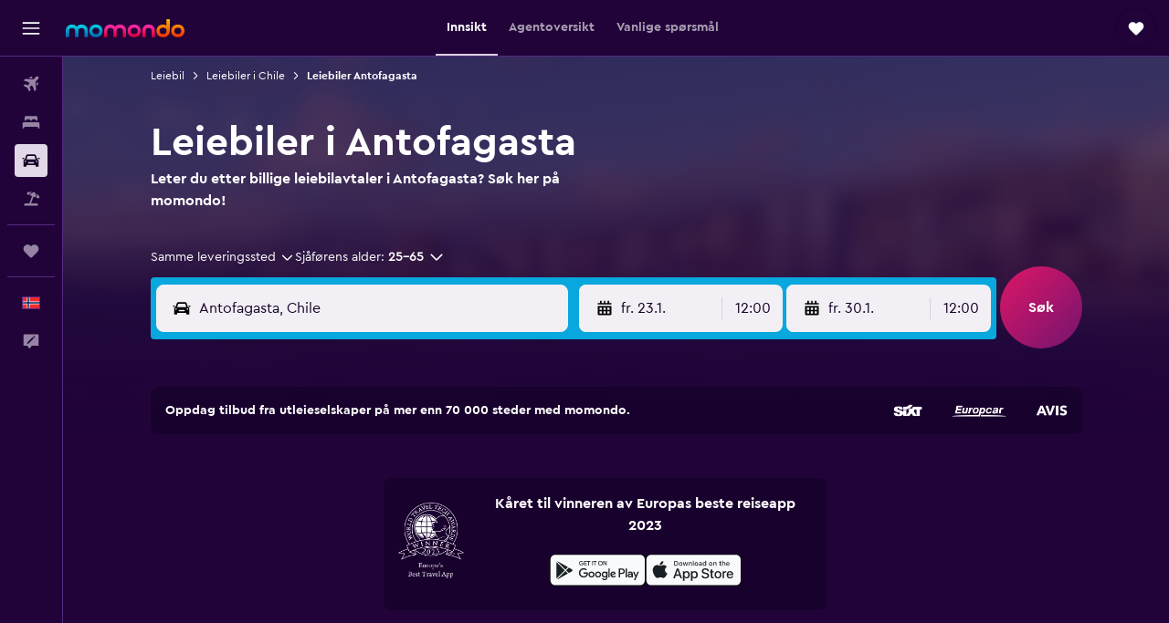

--- FILE ---
content_type: text/css;charset=UTF-8
request_url: https://content.r9cdn.net/res/combined.css?v=1d93f00375a295963a0498e905a4420f7bfec348&cluster=5
body_size: 3661
content:
@-webkit-keyframes wiggle{0%{-webkit-transform:rotateZ(8deg);transform:rotateZ(8deg)}50%{-webkit-transform:rotateZ(-8deg);transform:rotateZ(-8deg)}to{-webkit-transform:rotateZ(8deg);transform:rotateZ(8deg)}}@-moz-keyframes wiggle{0%{-webkit-transform:rotateZ(8deg);transform:rotateZ(8deg)}50%{-webkit-transform:rotateZ(-8deg);transform:rotateZ(-8deg)}to{-webkit-transform:rotateZ(8deg);transform:rotateZ(8deg)}}@keyframes wiggle{0%{-webkit-transform:rotateZ(8deg);transform:rotateZ(8deg)}50%{-webkit-transform:rotateZ(-8deg);transform:rotateZ(-8deg)}to{-webkit-transform:rotateZ(8deg);transform:rotateZ(8deg)}}@-webkit-keyframes fadeIn{0%{opacity:0;visibility:hidden}to{opacity:1;visibility:visible}}@-moz-keyframes fadeIn{0%{opacity:0;visibility:hidden}to{opacity:1;visibility:visible}}@keyframes fadeIn{0%{opacity:0;visibility:hidden}to{opacity:1;visibility:visible}}@-webkit-keyframes fadeOut{0%{opacity:1;visibility:visible}to{opacity:0;visibility:hidden}}@-moz-keyframes fadeOut{0%{opacity:1;visibility:visible}to{opacity:0;visibility:hidden}}@keyframes fadeOut{0%{opacity:1;visibility:visible}to{opacity:0;visibility:hidden}}@-webkit-keyframes cubeRotation{0%{transform:rotateX(-20deg) rotateY(-40deg)}50%{transform:rotateX(-20deg) rotateY(-240deg)}to{transform:rotateX(-20deg) rotateY(-400deg)}}@-moz-keyframes cubeRotation{0%{transform:rotateX(-20deg) rotateY(-40deg)}50%{transform:rotateX(-20deg) rotateY(-240deg)}to{transform:rotateX(-20deg) rotateY(-400deg)}}@keyframes cubeRotation{0%{transform:rotateX(-20deg) rotateY(-40deg)}50%{transform:rotateX(-20deg) rotateY(-240deg)}to{transform:rotateX(-20deg) rotateY(-400deg)}}@-webkit-keyframes fadeDown{0%{margin-top:-10px;opacity:0}to{margin-top:0;opacity:1}}@-moz-keyframes fadeDown{0%{margin-top:-10px;opacity:0}to{margin-top:0;opacity:1}}@keyframes fadeDown{0%{margin-top:-10px;opacity:0}to{margin-top:0;opacity:1}}@-webkit-keyframes fill{0%{width:0}to{width:100%}}@-moz-keyframes fill{0%{width:0}to{width:100%}}@keyframes fill{0%{width:0}to{width:100%}}@-webkit-keyframes pulseCircleShadow{0%{box-shadow:0 0 4px rgba(31,148,244,0.8)}50%{box-shadow:0 0 12px rgba(31,148,244,0.9)}to{box-shadow:0 0 4px rgba(31,148,244,0.8)}}@-moz-keyframes pulseCircleShadow{0%{box-shadow:0 0 4px rgba(31,148,244,0.8)}50%{box-shadow:0 0 12px rgba(31,148,244,0.9)}to{box-shadow:0 0 4px rgba(31,148,244,0.8)}}@keyframes pulseCircleShadow{0%{box-shadow:0 0 4px rgba(31,148,244,0.8)}50%{box-shadow:0 0 12px rgba(31,148,244,0.9)}to{box-shadow:0 0 4px rgba(31,148,244,0.8)}}@-webkit-keyframes pulseColor{0%{background-color:#9c9c9c}50%{background-color:#000}to{background-color:#9c9c9c}}@-moz-keyframes pulseColor{0%{background-color:#9c9c9c}50%{background-color:#000}to{background-color:#9c9c9c}}@keyframes pulseColor{0%{background-color:#9c9c9c}50%{background-color:#000}to{background-color:#9c9c9c}}@-webkit-keyframes pulseGray{0%{background:#f5f5f5}50%{background:#e5e5e5}to{background:#f5f5f5}}@-moz-keyframes pulseGray{0%{background:#f5f5f5}50%{background:#e5e5e5}to{background:#f5f5f5}}@keyframes pulseGray{0%{background:#f5f5f5}50%{background:#e5e5e5}to{background:#f5f5f5}}@-webkit-keyframes pulseLightGray{0%{background:#f1f4f7}50%{background:#fafafc}to{background:#f1f4f7}}@-moz-keyframes pulseLightGray{0%{background:#f1f4f7}50%{background:#fafafc}to{background:#f1f4f7}}@keyframes pulseLightGray{0%{background:#f1f4f7}50%{background:#fafafc}to{background:#f1f4f7}}@-webkit-keyframes fadeInFromNone{0%{height:auto;opacity:0}1%{height:auto;opacity:0}to{height:auto;opacity:1}}@-moz-keyframes fadeInFromNone{0%{height:auto;opacity:0}1%{height:auto;opacity:0}to{height:auto;opacity:1}}@keyframes fadeInFromNone{0%{height:auto;opacity:0}1%{height:auto;opacity:0}to{height:auto;opacity:1}}@-webkit-keyframes fadeOutToNone{0%{height:auto;opacity:1}99%{height:auto;opacity:0}to{height:0;opacity:0}}@-moz-keyframes fadeOutToNone{0%{height:auto;opacity:1}99%{height:auto;opacity:0}to{height:0;opacity:0}}@keyframes fadeOutToNone{0%{height:auto;opacity:1}99%{height:auto;opacity:0}to{height:0;opacity:0}}@-webkit-keyframes tinySpinner{to{transform:rotate(360deg)}}@-moz-keyframes tinySpinner{to{transform:rotate(360deg)}}@keyframes tinySpinner{to{transform:rotate(360deg)}}@-webkit-keyframes fadeDownOutUpIn{0%{opacity:1;transform:translateY(0)}40%{opacity:0;transform:translateY(150px)}60%{opacity:0;transform:translateY(150px)}to{opacity:1;transform:translateY(0)}}@-moz-keyframes fadeDownOutUpIn{0%{opacity:1;transform:translateY(0)}40%{opacity:0;transform:translateY(150px)}60%{opacity:0;transform:translateY(150px)}to{opacity:1;transform:translateY(0)}}@keyframes fadeDownOutUpIn{0%{opacity:1;transform:translateY(0)}40%{opacity:0;transform:translateY(150px)}60%{opacity:0;transform:translateY(150px)}to{opacity:1;transform:translateY(0)}}@-webkit-keyframes bounceIn{0%,20%,40%,60%,80%,to{-webkit-transition-timing-function:cubic-bezier(0.215,0.610,0.355,1.000);transition-timing-function:cubic-bezier(0.215,0.610,0.355,1.000)}0%{opacity:0;-webkit-transform:scale3d(.3,.3,.3);transform:scale3d(.3,.3,.3)}20%{-webkit-transform:scale3d(1.1,1.1,1.1);transform:scale3d(1.1,1.1,1.1)}40%{-webkit-transform:scale3d(.9,.9,.9);transform:scale3d(.9,.9,.9)}60%{opacity:1;-webkit-transform:scale3d(1.03,1.03,1.03);transform:scale3d(1.03,1.03,1.03)}80%{-webkit-transform:scale3d(.97,.97,.97);transform:scale3d(.97,.97,.97)}to{opacity:1;-webkit-transform:scale3d(1,1,1);transform:scale3d(1,1,1)}}@-moz-keyframes bounceIn{0%,20%,40%,60%,80%,to{-webkit-transition-timing-function:cubic-bezier(0.215,0.610,0.355,1.000);transition-timing-function:cubic-bezier(0.215,0.610,0.355,1.000)}0%{opacity:0;-webkit-transform:scale3d(.3,.3,.3);transform:scale3d(.3,.3,.3)}20%{-webkit-transform:scale3d(1.1,1.1,1.1);transform:scale3d(1.1,1.1,1.1)}40%{-webkit-transform:scale3d(.9,.9,.9);transform:scale3d(.9,.9,.9)}60%{opacity:1;-webkit-transform:scale3d(1.03,1.03,1.03);transform:scale3d(1.03,1.03,1.03)}80%{-webkit-transform:scale3d(.97,.97,.97);transform:scale3d(.97,.97,.97)}to{opacity:1;-webkit-transform:scale3d(1,1,1);transform:scale3d(1,1,1)}}@keyframes bounceIn{0%,20%,40%,60%,80%,to{-webkit-transition-timing-function:cubic-bezier(0.215,0.610,0.355,1.000);transition-timing-function:cubic-bezier(0.215,0.610,0.355,1.000)}0%{opacity:0;-webkit-transform:scale3d(.3,.3,.3);transform:scale3d(.3,.3,.3)}20%{-webkit-transform:scale3d(1.1,1.1,1.1);transform:scale3d(1.1,1.1,1.1)}40%{-webkit-transform:scale3d(.9,.9,.9);transform:scale3d(.9,.9,.9)}60%{opacity:1;-webkit-transform:scale3d(1.03,1.03,1.03);transform:scale3d(1.03,1.03,1.03)}80%{-webkit-transform:scale3d(.97,.97,.97);transform:scale3d(.97,.97,.97)}to{opacity:1;-webkit-transform:scale3d(1,1,1);transform:scale3d(1,1,1)}}@-webkit-keyframes pulse{20%{transform:scale(1.1)}40%{transform:scale(1)}}@-moz-keyframes pulse{20%{transform:scale(1.1)}40%{transform:scale(1)}}@keyframes pulse{20%{transform:scale(1.1)}40%{transform:scale(1)}}@-webkit-keyframes quickPulse{50%{transform:scale(1.1)}to{transform:scale(1)}}@-moz-keyframes quickPulse{50%{transform:scale(1.1)}to{transform:scale(1)}}@keyframes quickPulse{50%{transform:scale(1.1)}to{transform:scale(1)}}
html{line-height:1.15;-ms-text-size-adjust:100%;-webkit-text-size-adjust:100%;font-variation-settings:'slnt' 0}body{margin:0}h1{font-size:2em;margin:.67em 0}hr{box-sizing:content-box;height:0;overflow:visible}pre{font-family:monospace,monospace;font-size:1em}a{background-color:transparent;-webkit-text-decoration-skip:objects}abbr[title]{border-bottom:none;text-decoration:underline dotted}b,strong{font-weight:bolder}code,kbd,samp{font-family:monospace,monospace;font-size:1em}dfn{font-style:italic}small{font-size:80%}sub,sup{font-size:75%;line-height:0;position:relative;vertical-align:baseline}sub{bottom:-0.25em}sup{top:-0.5em}img{border-style:none}svg:not(:root){overflow:hidden}button,input,optgroup,select,textarea{font-family:inherit;font-size:100%;line-height:1.15;margin:0}button,input{overflow:visible}button,select{text-transform:none}button,html [type="button"],[type="reset"],[type="submit"]{-webkit-appearance:button}button::-moz-focus-inner{border-style:none;padding:0}[type="button"]::-moz-focus-inner{border-style:none;padding:0}[type="reset"]::-moz-focus-inner{border-style:none;padding:0}[type="submit"]::-moz-focus-inner{border-style:none;padding:0}button:-moz-focusring,[type="button"]:-moz-focusring,[type="reset"]:-moz-focusring,[type="submit"]:-moz-focusring{outline:1px dotted ButtonText}fieldset{padding:.35em .75em .625em}legend{box-sizing:border-box;color:inherit;display:table;max-width:100%;padding:0;white-space:normal}progress{vertical-align:baseline}textarea{overflow:auto}[type="checkbox"],[type="radio"]{box-sizing:border-box;padding:0}[type="number"]::-webkit-inner-spin-button{height:auto}[type="number"]::-webkit-outer-spin-button{height:auto}[type="search"]{-webkit-appearance:textfield;outline-offset:-2px}[type="search"]::-webkit-search-cancel-button{-webkit-appearance:none}[type="search"]::-webkit-search-decoration{-webkit-appearance:none}::-webkit-file-upload-button{-webkit-appearance:button;font:inherit}details,menu{display:block}summary{display:list-item}template,[hidden]{display:none}.react.react-st{background-color:#210340;font-family:"cerapro-regular",sans-serif;font-weight:400;font-size:16px;line-height:1.231;-webkit-font-smoothing:antialiased;-moz-osx-font-smoothing:grayscale}.react.react-st *:focus{outline:none}.react.react-st .ui-button{padding:0;border:none;border-radius:0;outline:inherit;white-space:normal;text-overflow:inherit;overflow:visible;color:inherit;background:none;box-shadow:none;font-size:inherit;font-weight:inherit;text-decoration:inherit;line-height:normal}.react.react-st .ui-button:hover,.react.react-st .ui-button:focus{box-shadow:none}.react.react-st .ui-button[disabled]{color:inherit}.react.react-st .ui-button::-moz-focus-inner{padding:0;border:0;margin:0}.react.react-st .ui-button:-moz-focusring{outline:none}.react.react-st .ui-themed-header{font-weight:200;line-height:normal;margin:1.3em 0 .7em}.react.react-st.m-debug-project-name:after{font-size:9px;content:'STANDALONE';display:block;position:fixed;top:0;left:0;z-index:10010;padding:0 2px;font-weight:700;color:#000;background-color:cyan}.react.react-st .visuallyhidden{border:0;clip:rect(0 0 0 0);height:1px;margin:-1px;overflow:hidden;padding:0;position:absolute;width:1px}body.a11y-tab-navigation.a11y-focus-outlines a:focus:not(.hide-focus-outline):not([class*="pres-no-default-outline"]),body.a11y-tab-navigation .a11y-focus-outlines a:focus:not(.hide-focus-outline):not([class*="pres-no-default-outline"]),body.a11y-tab-navigation.a11y-focus-outlines *:focus:not(.hide-focus-outline):not([class*="pres-no-default-outline"]),body.a11y-tab-navigation .a11y-focus-outlines *:focus:not(.hide-focus-outline):not([class*="pres-no-default-outline"]),body.a11y-tab-navigation.a11y-focus-outlines .a11y-focused:not(.hide-focus-outline):not([class*="pres-no-default-outline"]),body.a11y-tab-navigation .a11y-focus-outlines .a11y-focused:not(.hide-focus-outline):not([class*="pres-no-default-outline"]){outline:#2540a4 solid 2px;outline-offset:2px}body.a11y-tab-navigation.a11y-focus-outlines button:-moz-focusring:not(.hide-focus-outline),body.a11y-tab-navigation .a11y-focus-outlines button:-moz-focusring:not(.hide-focus-outline){outline:#2540a4 solid 2px;outline-offset:2px;-moz-outline-radius:initial}
body.bd-kai.react.react-st{background-color:#150127;color:#fff;font-size:16px}
.kml-layout{display:block;margin-right:auto;margin-left:auto;width:100%;max-width:1080px;max-width:min(100%,1080px)}.kml-layout.edges{padding-left:30px;padding-right:30px}.kml-layout.no-edges{padding-left:0;padding-right:0}@media (min-width:360px){.kml-layout.edges-xs{padding-left:30px;padding-right:30px}.kml-layout.no-edges-xs{padding-left:0;padding-right:0}.kml-layout.snap{width:343px}}@media (min-width:640px){.kml-layout.edges-s{padding-left:30px;padding-right:30px}.kml-layout.no-edges-s{padding-left:0;padding-right:0}.kml-layout.snap{width:623px}}@media (min-width:768px){.kml-layout.edges-m{padding-left:30px;padding-right:30px}.kml-layout.no-edges-m{padding-left:0;padding-right:0}.kml-layout.snap{width:751px}}@media (min-width:960px){.kml-layout.edges-ml{padding-left:30px;padding-right:30px}.kml-layout.no-edges-ml{padding-left:0;padding-right:0}.kml-layout.snap{width:943px}}@media (min-width:1024px){.kml-layout.edges-l{padding-left:30px;padding-right:30px}.kml-layout.no-edges-l{padding-left:0;padding-right:0}.kml-layout.snap{width:1007px}}@media (min-width:1280px){.kml-layout.edges-xl{padding-left:30px;padding-right:30px}.kml-layout.no-edges-xl{padding-left:0;padding-right:0}.kml-layout.snap{width:1263px}}@media (min-width:1440px){.kml-layout.edges-xxl{padding-left:30px;padding-right:30px}.kml-layout.no-edges-xxl{padding-left:0;padding-right:0}.kml-layout.snap{width:1423px}}@media (min-width:1080px){.kml-layout.edges-std{padding-left:30px;padding-right:30px}.kml-layout.no-edges-std{padding-left:0;padding-right:0}.kml-layout.snap{width:1063px}}@media (min-width:1160px){.kml-layout.edges-trips{padding-left:30px;padding-right:30px}.kml-layout.no-edges-trips{padding-left:0;padding-right:0}.kml-layout.snap{width:1143px}}@media (min-width:1190px){.kml-layout.edges-mid{padding-left:30px;padding-right:30px}.kml-layout.no-edges-mid{padding-left:0;padding-right:0}.kml-layout.snap{width:1173px}}@media (min-width:1340px){.kml-layout.edges-wide{padding-left:30px;padding-right:30px}.kml-layout.no-edges-wide{padding-left:0;padding-right:0}.kml-layout.snap{width:1323px}.kml-layout.snap.mod-full{width:100%}}@media (min-width:0) and (max-width:639px){.kml-layout.mobile-edges{padding-left:10px;padding-right:10px}}@media (min-width:640px) and (max-width:767px){.kml-layout.mobile-edges{padding-left:1em;padding-right:1em}}.kml-layout.mod-wide,body.wide .kml-layout:not(.mod-full):not(.mod-mid):not(.mod-trips){max-width:1340px}body.wide-fd .kml-layout:not(.mod-full):not(.mod-mid):not(.mod-trips){max-width:min(100%,1340px)}.kml-layout.mod-full,body.full .kml-layout:not(.mod-wide):not(.mod-mid):not(.mod-trips){max-width:inherit}.kml-layout.mod-mid,body.mid .kml-layout:not(.mod-wide):not(.mod-full):not(.mod-trips){max-width:1190px}.kml-layout.mod-trips,body.trips .kml-layout:not(.mod-wide):not(.mod-full):not(.mod-mid){max-width:1160px}.kml-row{display:flex;flex-grow:1;min-width:0}.kml-row:not(.mod-row-nowrap){flex-wrap:wrap}.kml-row:not(.mod-row-gapless):not(.mod-row-compact){margin:-8px}.kml-row:not(.mod-row-gapless):not(.mod-row-compact):not(.mod-no-padding-between-rows)+.kml-row:not(.mod-row-gapless):not(.mod-row-compact):not(.mod-no-padding-between-rows){padding-top:8px}.kml-row:not(.mod-row-gapless).mod-row-compact{margin:-2px}.kml-row:not(.mod-row-gapless).mod-row-compact:not(.mod-no-padding-between-rows)+.kml-row:not(.mod-row-gapless).mod-row-compact:not(.mod-no-padding-between-rows){padding-top:2px}.kml-col,[class*='kml-col-']{position:relative;width:100%;min-height:1px}.kml-row:not(.mod-row-gapless):not(.mod-row-compact)>.kml-col,.kml-row:not(.mod-row-gapless):not(.mod-row-compact)>[class*='kml-col-']{padding:8px}.kml-row:not(.mod-row-gapless).mod-row-compact>.kml-col,.kml-row:not(.mod-row-gapless).mod-row-compact>[class*='kml-col-']{padding:2px}.kml-col{display:block;flex-grow:1;flex-basis:0;max-width:100%}.kml-col-1-12{display:block;flex-grow:0;flex-shrink:0;flex-basis:8.3333333%;max-width:8.3333333%}.kml-col-2-12{display:block;flex-grow:0;flex-shrink:0;flex-basis:16.6666667%;max-width:16.6666667%}.kml-col-3-12{display:block;flex-grow:0;flex-shrink:0;flex-basis:25%;max-width:25%}.kml-col-4-12{display:block;flex-grow:0;flex-shrink:0;flex-basis:33.3333333%;max-width:33.3333333%}.kml-col-5-12{display:block;flex-grow:0;flex-shrink:0;flex-basis:41.6666667%;max-width:41.6666667%}.kml-col-6-12{display:block;flex-grow:0;flex-shrink:0;flex-basis:50%;max-width:50%}.kml-col-7-12{display:block;flex-grow:0;flex-shrink:0;flex-basis:58.3333333%;max-width:58.3333333%}.kml-col-8-12{display:block;flex-grow:0;flex-shrink:0;flex-basis:66.6666667%;max-width:66.6666667%}.kml-col-9-12{display:block;flex-grow:0;flex-shrink:0;flex-basis:75%;max-width:75%}.kml-col-10-12{display:block;flex-grow:0;flex-shrink:0;flex-basis:83.3333333%;max-width:83.3333333%}.kml-col-11-12{display:block;flex-grow:0;flex-shrink:0;flex-basis:91.6666667%;max-width:91.6666667%}.kml-col-12-12{display:block;flex-grow:0;flex-shrink:0;flex-basis:100%;max-width:100%}.kml-order-1-12{order:1}.kml-offset-1-12{margin-left:8.3333333%}.kml-order-2-12{order:2}.kml-offset-2-12{margin-left:16.6666667%}.kml-order-3-12{order:3}.kml-offset-3-12{margin-left:25%}.kml-order-4-12{order:4}.kml-offset-4-12{margin-left:33.3333333%}.kml-order-5-12{order:5}.kml-offset-5-12{margin-left:41.6666667%}.kml-order-6-12{order:6}.kml-offset-6-12{margin-left:50%}.kml-order-7-12{order:7}.kml-offset-7-12{margin-left:58.3333333%}.kml-order-8-12{order:8}.kml-offset-8-12{margin-left:66.6666667%}.kml-order-9-12{order:9}.kml-offset-9-12{margin-left:75%}.kml-order-10-12{order:10}.kml-offset-10-12{margin-left:83.3333333%}.kml-order-11-12{order:11}.kml-offset-11-12{margin-left:91.6666667%}.kml-order-12-12{order:12}.kml-offset-12-12{margin-left:100%}.kml-col-auto{flex-grow:0;flex-shrink:0;flex-basis:auto;width:auto;max-width:100%}.kml-col-hidden{display:none}@media only screen and (min-width:360px){.kml-col-xs{display:block;flex-grow:1;flex-basis:0;max-width:100%}.kml-col-1-12-xs{display:block;flex-grow:0;flex-shrink:0;flex-basis:8.3333333%;max-width:8.3333333%}.kml-col-2-12-xs{display:block;flex-grow:0;flex-shrink:0;flex-basis:16.6666667%;max-width:16.6666667%}.kml-col-3-12-xs{display:block;flex-grow:0;flex-shrink:0;flex-basis:25%;max-width:25%}.kml-col-4-12-xs{display:block;flex-grow:0;flex-shrink:0;flex-basis:33.3333333%;max-width:33.3333333%}.kml-col-5-12-xs{display:block;flex-grow:0;flex-shrink:0;flex-basis:41.6666667%;max-width:41.6666667%}.kml-col-6-12-xs{display:block;flex-grow:0;flex-shrink:0;flex-basis:50%;max-width:50%}.kml-col-7-12-xs{display:block;flex-grow:0;flex-shrink:0;flex-basis:58.3333333%;max-width:58.3333333%}.kml-col-8-12-xs{display:block;flex-grow:0;flex-shrink:0;flex-basis:66.6666667%;max-width:66.6666667%}.kml-col-9-12-xs{display:block;flex-grow:0;flex-shrink:0;flex-basis:75%;max-width:75%}.kml-col-10-12-xs{display:block;flex-grow:0;flex-shrink:0;flex-basis:83.3333333%;max-width:83.3333333%}.kml-col-11-12-xs{display:block;flex-grow:0;flex-shrink:0;flex-basis:91.6666667%;max-width:91.6666667%}.kml-col-12-12-xs{display:block;flex-grow:0;flex-shrink:0;flex-basis:100%;max-width:100%}.kml-order-1-12-xs{order:1}.kml-offset-1-12-xs{margin-left:8.3333333%}.kml-order-2-12-xs{order:2}.kml-offset-2-12-xs{margin-left:16.6666667%}.kml-order-3-12-xs{order:3}.kml-offset-3-12-xs{margin-left:25%}.kml-order-4-12-xs{order:4}.kml-offset-4-12-xs{margin-left:33.3333333%}.kml-order-5-12-xs{order:5}.kml-offset-5-12-xs{margin-left:41.6666667%}.kml-order-6-12-xs{order:6}.kml-offset-6-12-xs{margin-left:50%}.kml-order-7-12-xs{order:7}.kml-offset-7-12-xs{margin-left:58.3333333%}.kml-order-8-12-xs{order:8}.kml-offset-8-12-xs{margin-left:66.6666667%}.kml-order-9-12-xs{order:9}.kml-offset-9-12-xs{margin-left:75%}.kml-order-10-12-xs{order:10}.kml-offset-10-12-xs{margin-left:83.3333333%}.kml-order-11-12-xs{order:11}.kml-offset-11-12-xs{margin-left:91.6666667%}.kml-order-12-12-xs{order:12}.kml-offset-12-12-xs{margin-left:100%}.kml-col-auto-xs{flex-grow:0;flex-shrink:0;flex-basis:auto;width:auto;max-width:100%}.kml-col-hidden-xs{display:none}}@media only screen and (min-width:640px){.kml-col-s{display:block;flex-grow:1;flex-basis:0;max-width:100%}.kml-col-1-12-s{display:block;flex-grow:0;flex-shrink:0;flex-basis:8.3333333%;max-width:8.3333333%}.kml-col-2-12-s{display:block;flex-grow:0;flex-shrink:0;flex-basis:16.6666667%;max-width:16.6666667%}.kml-col-3-12-s{display:block;flex-grow:0;flex-shrink:0;flex-basis:25%;max-width:25%}.kml-col-4-12-s{display:block;flex-grow:0;flex-shrink:0;flex-basis:33.3333333%;max-width:33.3333333%}.kml-col-5-12-s{display:block;flex-grow:0;flex-shrink:0;flex-basis:41.6666667%;max-width:41.6666667%}.kml-col-6-12-s{display:block;flex-grow:0;flex-shrink:0;flex-basis:50%;max-width:50%}.kml-col-7-12-s{display:block;flex-grow:0;flex-shrink:0;flex-basis:58.3333333%;max-width:58.3333333%}.kml-col-8-12-s{display:block;flex-grow:0;flex-shrink:0;flex-basis:66.6666667%;max-width:66.6666667%}.kml-col-9-12-s{display:block;flex-grow:0;flex-shrink:0;flex-basis:75%;max-width:75%}.kml-col-10-12-s{display:block;flex-grow:0;flex-shrink:0;flex-basis:83.3333333%;max-width:83.3333333%}.kml-col-11-12-s{display:block;flex-grow:0;flex-shrink:0;flex-basis:91.6666667%;max-width:91.6666667%}.kml-col-12-12-s{display:block;flex-grow:0;flex-shrink:0;flex-basis:100%;max-width:100%}.kml-order-1-12-s{order:1}.kml-offset-1-12-s{margin-left:8.3333333%}.kml-order-2-12-s{order:2}.kml-offset-2-12-s{margin-left:16.6666667%}.kml-order-3-12-s{order:3}.kml-offset-3-12-s{margin-left:25%}.kml-order-4-12-s{order:4}.kml-offset-4-12-s{margin-left:33.3333333%}.kml-order-5-12-s{order:5}.kml-offset-5-12-s{margin-left:41.6666667%}.kml-order-6-12-s{order:6}.kml-offset-6-12-s{margin-left:50%}.kml-order-7-12-s{order:7}.kml-offset-7-12-s{margin-left:58.3333333%}.kml-order-8-12-s{order:8}.kml-offset-8-12-s{margin-left:66.6666667%}.kml-order-9-12-s{order:9}.kml-offset-9-12-s{margin-left:75%}.kml-order-10-12-s{order:10}.kml-offset-10-12-s{margin-left:83.3333333%}.kml-order-11-12-s{order:11}.kml-offset-11-12-s{margin-left:91.6666667%}.kml-order-12-12-s{order:12}.kml-offset-12-12-s{margin-left:100%}.kml-col-auto-s{flex-grow:0;flex-shrink:0;flex-basis:auto;width:auto;max-width:100%}.kml-col-hidden-s{display:none}}@media only screen and (min-width:768px){.kml-col-m{display:block;flex-grow:1;flex-basis:0;max-width:100%}.kml-col-1-12-m{display:block;flex-grow:0;flex-shrink:0;flex-basis:8.3333333%;max-width:8.3333333%}.kml-col-2-12-m{display:block;flex-grow:0;flex-shrink:0;flex-basis:16.6666667%;max-width:16.6666667%}.kml-col-3-12-m{display:block;flex-grow:0;flex-shrink:0;flex-basis:25%;max-width:25%}.kml-col-4-12-m{display:block;flex-grow:0;flex-shrink:0;flex-basis:33.3333333%;max-width:33.3333333%}.kml-col-5-12-m{display:block;flex-grow:0;flex-shrink:0;flex-basis:41.6666667%;max-width:41.6666667%}.kml-col-6-12-m{display:block;flex-grow:0;flex-shrink:0;flex-basis:50%;max-width:50%}.kml-col-7-12-m{display:block;flex-grow:0;flex-shrink:0;flex-basis:58.3333333%;max-width:58.3333333%}.kml-col-8-12-m{display:block;flex-grow:0;flex-shrink:0;flex-basis:66.6666667%;max-width:66.6666667%}.kml-col-9-12-m{display:block;flex-grow:0;flex-shrink:0;flex-basis:75%;max-width:75%}.kml-col-10-12-m{display:block;flex-grow:0;flex-shrink:0;flex-basis:83.3333333%;max-width:83.3333333%}.kml-col-11-12-m{display:block;flex-grow:0;flex-shrink:0;flex-basis:91.6666667%;max-width:91.6666667%}.kml-col-12-12-m{display:block;flex-grow:0;flex-shrink:0;flex-basis:100%;max-width:100%}.kml-order-1-12-m{order:1}.kml-offset-1-12-m{margin-left:8.3333333%}.kml-order-2-12-m{order:2}.kml-offset-2-12-m{margin-left:16.6666667%}.kml-order-3-12-m{order:3}.kml-offset-3-12-m{margin-left:25%}.kml-order-4-12-m{order:4}.kml-offset-4-12-m{margin-left:33.3333333%}.kml-order-5-12-m{order:5}.kml-offset-5-12-m{margin-left:41.6666667%}.kml-order-6-12-m{order:6}.kml-offset-6-12-m{margin-left:50%}.kml-order-7-12-m{order:7}.kml-offset-7-12-m{margin-left:58.3333333%}.kml-order-8-12-m{order:8}.kml-offset-8-12-m{margin-left:66.6666667%}.kml-order-9-12-m{order:9}.kml-offset-9-12-m{margin-left:75%}.kml-order-10-12-m{order:10}.kml-offset-10-12-m{margin-left:83.3333333%}.kml-order-11-12-m{order:11}.kml-offset-11-12-m{margin-left:91.6666667%}.kml-order-12-12-m{order:12}.kml-offset-12-12-m{margin-left:100%}.kml-col-auto-m{flex-grow:0;flex-shrink:0;flex-basis:auto;width:auto;max-width:100%}.kml-col-hidden-m{display:none}}@media only screen and (min-width:960px){.kml-col-ml{display:block;flex-grow:1;flex-basis:0;max-width:100%}.kml-col-1-12-ml{display:block;flex-grow:0;flex-shrink:0;flex-basis:8.3333333%;max-width:8.3333333%}.kml-col-2-12-ml{display:block;flex-grow:0;flex-shrink:0;flex-basis:16.6666667%;max-width:16.6666667%}.kml-col-3-12-ml{display:block;flex-grow:0;flex-shrink:0;flex-basis:25%;max-width:25%}.kml-col-4-12-ml{display:block;flex-grow:0;flex-shrink:0;flex-basis:33.3333333%;max-width:33.3333333%}.kml-col-5-12-ml{display:block;flex-grow:0;flex-shrink:0;flex-basis:41.6666667%;max-width:41.6666667%}.kml-col-6-12-ml{display:block;flex-grow:0;flex-shrink:0;flex-basis:50%;max-width:50%}.kml-col-7-12-ml{display:block;flex-grow:0;flex-shrink:0;flex-basis:58.3333333%;max-width:58.3333333%}.kml-col-8-12-ml{display:block;flex-grow:0;flex-shrink:0;flex-basis:66.6666667%;max-width:66.6666667%}.kml-col-9-12-ml{display:block;flex-grow:0;flex-shrink:0;flex-basis:75%;max-width:75%}.kml-col-10-12-ml{display:block;flex-grow:0;flex-shrink:0;flex-basis:83.3333333%;max-width:83.3333333%}.kml-col-11-12-ml{display:block;flex-grow:0;flex-shrink:0;flex-basis:91.6666667%;max-width:91.6666667%}.kml-col-12-12-ml{display:block;flex-grow:0;flex-shrink:0;flex-basis:100%;max-width:100%}.kml-order-1-12-ml{order:1}.kml-offset-1-12-ml{margin-left:8.3333333%}.kml-order-2-12-ml{order:2}.kml-offset-2-12-ml{margin-left:16.6666667%}.kml-order-3-12-ml{order:3}.kml-offset-3-12-ml{margin-left:25%}.kml-order-4-12-ml{order:4}.kml-offset-4-12-ml{margin-left:33.3333333%}.kml-order-5-12-ml{order:5}.kml-offset-5-12-ml{margin-left:41.6666667%}.kml-order-6-12-ml{order:6}.kml-offset-6-12-ml{margin-left:50%}.kml-order-7-12-ml{order:7}.kml-offset-7-12-ml{margin-left:58.3333333%}.kml-order-8-12-ml{order:8}.kml-offset-8-12-ml{margin-left:66.6666667%}.kml-order-9-12-ml{order:9}.kml-offset-9-12-ml{margin-left:75%}.kml-order-10-12-ml{order:10}.kml-offset-10-12-ml{margin-left:83.3333333%}.kml-order-11-12-ml{order:11}.kml-offset-11-12-ml{margin-left:91.6666667%}.kml-order-12-12-ml{order:12}.kml-offset-12-12-ml{margin-left:100%}.kml-col-auto-ml{flex-grow:0;flex-shrink:0;flex-basis:auto;width:auto;max-width:100%}.kml-col-hidden-ml{display:none}}@media only screen and (min-width:1024px){.kml-col-l{display:block;flex-grow:1;flex-basis:0;max-width:100%}.kml-col-1-12-l{display:block;flex-grow:0;flex-shrink:0;flex-basis:8.3333333%;max-width:8.3333333%}.kml-col-2-12-l{display:block;flex-grow:0;flex-shrink:0;flex-basis:16.6666667%;max-width:16.6666667%}.kml-col-3-12-l{display:block;flex-grow:0;flex-shrink:0;flex-basis:25%;max-width:25%}.kml-col-4-12-l{display:block;flex-grow:0;flex-shrink:0;flex-basis:33.3333333%;max-width:33.3333333%}.kml-col-5-12-l{display:block;flex-grow:0;flex-shrink:0;flex-basis:41.6666667%;max-width:41.6666667%}.kml-col-6-12-l{display:block;flex-grow:0;flex-shrink:0;flex-basis:50%;max-width:50%}.kml-col-7-12-l{display:block;flex-grow:0;flex-shrink:0;flex-basis:58.3333333%;max-width:58.3333333%}.kml-col-8-12-l{display:block;flex-grow:0;flex-shrink:0;flex-basis:66.6666667%;max-width:66.6666667%}.kml-col-9-12-l{display:block;flex-grow:0;flex-shrink:0;flex-basis:75%;max-width:75%}.kml-col-10-12-l{display:block;flex-grow:0;flex-shrink:0;flex-basis:83.3333333%;max-width:83.3333333%}.kml-col-11-12-l{display:block;flex-grow:0;flex-shrink:0;flex-basis:91.6666667%;max-width:91.6666667%}.kml-col-12-12-l{display:block;flex-grow:0;flex-shrink:0;flex-basis:100%;max-width:100%}.kml-order-1-12-l{order:1}.kml-offset-1-12-l{margin-left:8.3333333%}.kml-order-2-12-l{order:2}.kml-offset-2-12-l{margin-left:16.6666667%}.kml-order-3-12-l{order:3}.kml-offset-3-12-l{margin-left:25%}.kml-order-4-12-l{order:4}.kml-offset-4-12-l{margin-left:33.3333333%}.kml-order-5-12-l{order:5}.kml-offset-5-12-l{margin-left:41.6666667%}.kml-order-6-12-l{order:6}.kml-offset-6-12-l{margin-left:50%}.kml-order-7-12-l{order:7}.kml-offset-7-12-l{margin-left:58.3333333%}.kml-order-8-12-l{order:8}.kml-offset-8-12-l{margin-left:66.6666667%}.kml-order-9-12-l{order:9}.kml-offset-9-12-l{margin-left:75%}.kml-order-10-12-l{order:10}.kml-offset-10-12-l{margin-left:83.3333333%}.kml-order-11-12-l{order:11}.kml-offset-11-12-l{margin-left:91.6666667%}.kml-order-12-12-l{order:12}.kml-offset-12-12-l{margin-left:100%}.kml-col-auto-l{flex-grow:0;flex-shrink:0;flex-basis:auto;width:auto;max-width:100%}.kml-col-hidden-l{display:none}}@media only screen and (min-width:1280px){.kml-col-xl{display:block;flex-grow:1;flex-basis:0;max-width:100%}.kml-col-1-12-xl{display:block;flex-grow:0;flex-shrink:0;flex-basis:8.3333333%;max-width:8.3333333%}.kml-col-2-12-xl{display:block;flex-grow:0;flex-shrink:0;flex-basis:16.6666667%;max-width:16.6666667%}.kml-col-3-12-xl{display:block;flex-grow:0;flex-shrink:0;flex-basis:25%;max-width:25%}.kml-col-4-12-xl{display:block;flex-grow:0;flex-shrink:0;flex-basis:33.3333333%;max-width:33.3333333%}.kml-col-5-12-xl{display:block;flex-grow:0;flex-shrink:0;flex-basis:41.6666667%;max-width:41.6666667%}.kml-col-6-12-xl{display:block;flex-grow:0;flex-shrink:0;flex-basis:50%;max-width:50%}.kml-col-7-12-xl{display:block;flex-grow:0;flex-shrink:0;flex-basis:58.3333333%;max-width:58.3333333%}.kml-col-8-12-xl{display:block;flex-grow:0;flex-shrink:0;flex-basis:66.6666667%;max-width:66.6666667%}.kml-col-9-12-xl{display:block;flex-grow:0;flex-shrink:0;flex-basis:75%;max-width:75%}.kml-col-10-12-xl{display:block;flex-grow:0;flex-shrink:0;flex-basis:83.3333333%;max-width:83.3333333%}.kml-col-11-12-xl{display:block;flex-grow:0;flex-shrink:0;flex-basis:91.6666667%;max-width:91.6666667%}.kml-col-12-12-xl{display:block;flex-grow:0;flex-shrink:0;flex-basis:100%;max-width:100%}.kml-order-1-12-xl{order:1}.kml-offset-1-12-xl{margin-left:8.3333333%}.kml-order-2-12-xl{order:2}.kml-offset-2-12-xl{margin-left:16.6666667%}.kml-order-3-12-xl{order:3}.kml-offset-3-12-xl{margin-left:25%}.kml-order-4-12-xl{order:4}.kml-offset-4-12-xl{margin-left:33.3333333%}.kml-order-5-12-xl{order:5}.kml-offset-5-12-xl{margin-left:41.6666667%}.kml-order-6-12-xl{order:6}.kml-offset-6-12-xl{margin-left:50%}.kml-order-7-12-xl{order:7}.kml-offset-7-12-xl{margin-left:58.3333333%}.kml-order-8-12-xl{order:8}.kml-offset-8-12-xl{margin-left:66.6666667%}.kml-order-9-12-xl{order:9}.kml-offset-9-12-xl{margin-left:75%}.kml-order-10-12-xl{order:10}.kml-offset-10-12-xl{margin-left:83.3333333%}.kml-order-11-12-xl{order:11}.kml-offset-11-12-xl{margin-left:91.6666667%}.kml-order-12-12-xl{order:12}.kml-offset-12-12-xl{margin-left:100%}.kml-col-auto-xl{flex-grow:0;flex-shrink:0;flex-basis:auto;width:auto;max-width:100%}.kml-col-hidden-xl{display:none}}@media only screen and (min-width:1440px){.kml-col-xxl{display:block;flex-grow:1;flex-basis:0;max-width:100%}.kml-col-1-12-xxl{display:block;flex-grow:0;flex-shrink:0;flex-basis:8.3333333%;max-width:8.3333333%}.kml-col-2-12-xxl{display:block;flex-grow:0;flex-shrink:0;flex-basis:16.6666667%;max-width:16.6666667%}.kml-col-3-12-xxl{display:block;flex-grow:0;flex-shrink:0;flex-basis:25%;max-width:25%}.kml-col-4-12-xxl{display:block;flex-grow:0;flex-shrink:0;flex-basis:33.3333333%;max-width:33.3333333%}.kml-col-5-12-xxl{display:block;flex-grow:0;flex-shrink:0;flex-basis:41.6666667%;max-width:41.6666667%}.kml-col-6-12-xxl{display:block;flex-grow:0;flex-shrink:0;flex-basis:50%;max-width:50%}.kml-col-7-12-xxl{display:block;flex-grow:0;flex-shrink:0;flex-basis:58.3333333%;max-width:58.3333333%}.kml-col-8-12-xxl{display:block;flex-grow:0;flex-shrink:0;flex-basis:66.6666667%;max-width:66.6666667%}.kml-col-9-12-xxl{display:block;flex-grow:0;flex-shrink:0;flex-basis:75%;max-width:75%}.kml-col-10-12-xxl{display:block;flex-grow:0;flex-shrink:0;flex-basis:83.3333333%;max-width:83.3333333%}.kml-col-11-12-xxl{display:block;flex-grow:0;flex-shrink:0;flex-basis:91.6666667%;max-width:91.6666667%}.kml-col-12-12-xxl{display:block;flex-grow:0;flex-shrink:0;flex-basis:100%;max-width:100%}.kml-order-1-12-xxl{order:1}.kml-offset-1-12-xxl{margin-left:8.3333333%}.kml-order-2-12-xxl{order:2}.kml-offset-2-12-xxl{margin-left:16.6666667%}.kml-order-3-12-xxl{order:3}.kml-offset-3-12-xxl{margin-left:25%}.kml-order-4-12-xxl{order:4}.kml-offset-4-12-xxl{margin-left:33.3333333%}.kml-order-5-12-xxl{order:5}.kml-offset-5-12-xxl{margin-left:41.6666667%}.kml-order-6-12-xxl{order:6}.kml-offset-6-12-xxl{margin-left:50%}.kml-order-7-12-xxl{order:7}.kml-offset-7-12-xxl{margin-left:58.3333333%}.kml-order-8-12-xxl{order:8}.kml-offset-8-12-xxl{margin-left:66.6666667%}.kml-order-9-12-xxl{order:9}.kml-offset-9-12-xxl{margin-left:75%}.kml-order-10-12-xxl{order:10}.kml-offset-10-12-xxl{margin-left:83.3333333%}.kml-order-11-12-xxl{order:11}.kml-offset-11-12-xxl{margin-left:91.6666667%}.kml-order-12-12-xxl{order:12}.kml-offset-12-12-xxl{margin-left:100%}.kml-col-auto-xxl{flex-grow:0;flex-shrink:0;flex-basis:auto;width:auto;max-width:100%}.kml-col-hidden-xxl{display:none}}@keyframes kml-from-top-left{0%{opacity:0;transform:translate(-50%,50%) scale(0)}50%{opacity:1}to{transform:translate(0,0) scale(1);opacity:1}}@keyframes kml-from-bottom-left{0%{opacity:0;transform:translate(-50%,50%) scale(0)}50%{opacity:1}to{transform:translate(0,0) scale(1);opacity:1}}@keyframes kml-from-top-right{0%{opacity:0;transform:translate(-50%,50%) scale(0)}50%{opacity:1}to{transform:translate(0,0) scale(1);opacity:1}}@keyframes kml-from-bottom-right{0%{opacity:0;transform:translate(-50%,50%) scale(0)}50%{opacity:1}to{transform:translate(0,0) scale(1);opacity:1}}@keyframes kml-placeholder-shimmer{0%{background-position:115% 0}to{background-position:-115% 0}}@keyframes kml-horizontal-shimmer{0%{background-position:-4rem top}10%{opacity:.6}40%{opacity:1}70%{background-position:12.5rem top}to{background-position:12.5rem top}}html{line-height:1.15;-webkit-text-size-adjust:100%;font-variation-settings:'slnt' 0}body{margin:0}main{display:block}h1{font-size:2em;margin:.67em 0}hr{box-sizing:content-box;height:0;overflow:visible}pre{font-family:monospace,monospace;font-size:1em}a{background-color:transparent}abbr[title]{border-bottom:none;text-decoration:underline dotted}b,strong{font-weight:bolder}code,kbd,samp{font-family:monospace,monospace;font-size:1em}small{font-size:80%}sub,sup{font-size:75%;line-height:0;position:relative;vertical-align:baseline}sub{bottom:-0.25em}sup{top:-0.5em}img{border-style:none}button{font-family:inherit;font-size:100%;margin:0;font-variation-settings:'slnt' 0}input,optgroup,select,textarea{font-family:inherit;font-size:100%;line-height:1.15;margin:0;font-variation-settings:'slnt' 0}input{overflow:visible}button,select{text-transform:none}button,[type="button"],[type="reset"],[type="submit"]{-webkit-appearance:button}button::-moz-focus-inner{border-style:none;padding:0}[type="button"]::-moz-focus-inner{border-style:none;padding:0}[type="reset"]::-moz-focus-inner{border-style:none;padding:0}[type="submit"]::-moz-focus-inner{border-style:none;padding:0}button:-moz-focusring,[type="button"]:-moz-focusring,[type="reset"]:-moz-focusring,[type="submit"]:-moz-focusring{outline:1px dotted ButtonText}fieldset{padding:.35em .75em .625em}legend{box-sizing:border-box;color:inherit;display:table;max-width:100%;padding:0;white-space:normal}progress{vertical-align:baseline}textarea{overflow:auto}[type="checkbox"],[type="radio"]{box-sizing:border-box;padding:0}[type="number"]::-webkit-inner-spin-button{height:auto}[type="number"]::-webkit-outer-spin-button{height:auto}[type="search"]{-webkit-appearance:textfield;outline-offset:-2px}[type="search"]::-webkit-search-decoration{-webkit-appearance:none}::-webkit-file-upload-button{-webkit-appearance:button;font:inherit}details{display:block}summary{display:list-item}template,[hidden]{display:none}*{box-sizing:border-box}*::before{box-sizing:border-box}*::after{box-sizing:border-box}ol,ul{list-style:none;margin:0;padding:0}button{padding:0;color:inherit;border:0;background:none;outline:inherit;overflow:visible;text-overflow:inherit;white-space:normal;text-decoration:inherit;line-height:normal;letter-spacing:normal;word-spacing:normal}@font-face{font-family:'momicons';src:url("/res/css/font/momicons.ttf?v=fd20248390958c12ee2e24f28dbe2cd2b0e168b4&cluster=5") format('truetype');font-weight:300;font-style:normal}@font-face{font-family:'momocons';src:url("/res/css/font/momocons.ttf?v=e5bf3ed08fb6e79f5bdbda026f7010de3339f754&cluster=5") format('truetype');font-weight:300;font-style:normal}@font-face{font-family:'CeraPro-Regular';src:url("/res/css/font/momondo/cera/cerapro-regular.woff2?v=2b7686c790529df869a138a6eb646033af8622ea&cluster=5") format('woff2'),url("/res/css/font/momondo/cera/cerapro-regular.woff?v=440afcb5900aec631e345e1759953b73ca2c2a48&cluster=5") format('woff');font-weight:400;font-style:normal;font-display:swap}@font-face{font-family:'CeraPro-Bold';src:url("/res/css/font/momondo/cera/cerapro-bold.woff2?v=a48b9dad237b70ca9bf0caba68033b7dc95fb22f&cluster=5") format('woff2'),url("/res/css/font/momondo/cera/cerapro-bold.woff?v=927485a9bccb50fa57a205436a52cc22be8ab1d0&cluster=5") format('woff');font-weight:700;font-style:normal;font-display:swap}@font-face{font-family:'theworldpiece-logo';src:url("/res/css/font/momondo/theworldpiece.woff?v=3b3106936cb817be5e0dc8a70aa22e0e67196003&cluster=5") format('woff');font-weight:normal;font-style:normal}@font-face{font-family:'theworldpiece-thin';src:url("/res/css/font/momondo/cera/cerapro-thin.woff2?v=e71282ddb0f26417dadd99eb2246e3403c8599d9&cluster=5") format('woff2'),url("/res/css/font/momondo/cera/cerapro-thin.woff?v=3b3f62cd8f6441b77e4257950fdbce6bf38fce10&cluster=5") format('woff');font-weight:normal;font-style:normal;font-display:swap}
.lottie-current-color [fill]{fill:currentColor}.color-background-nav-content [fill]{fill:#fff}.color-foreground-brand-static [fill]{fill:#e52e7a}
